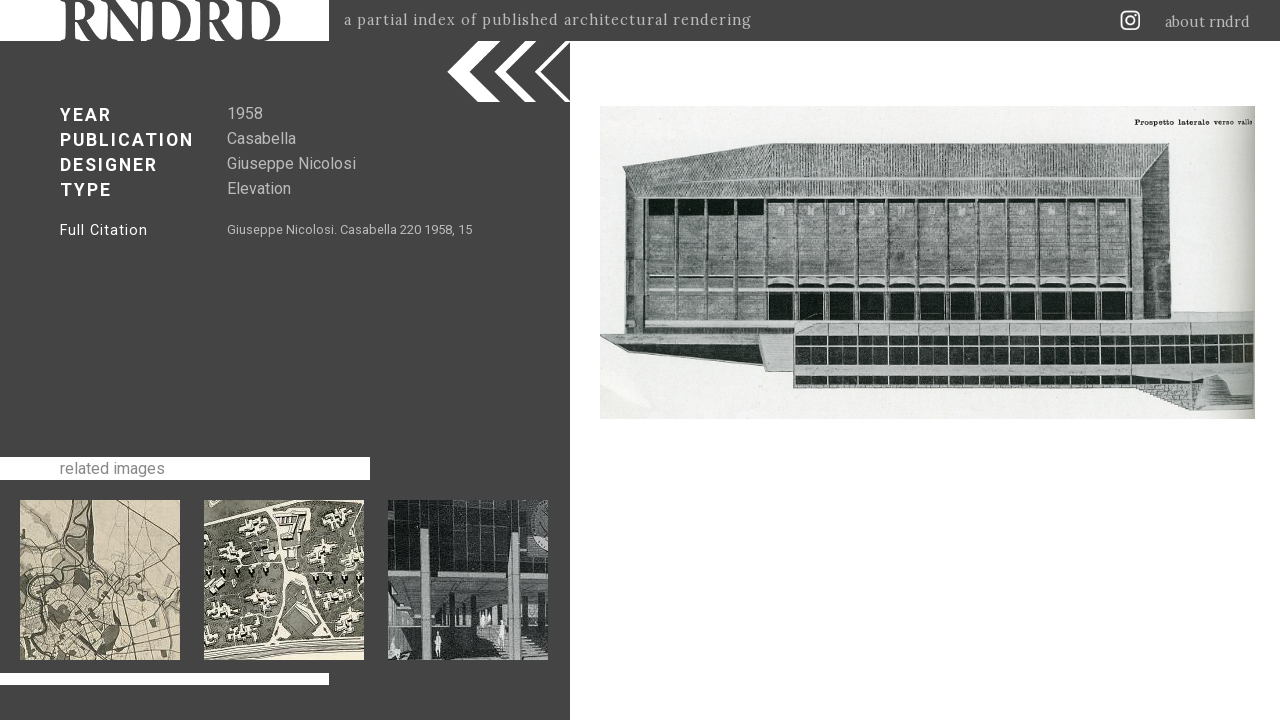

--- FILE ---
content_type: text/html; charset=utf-8
request_url: https://rndrd.com/n/1238
body_size: 3037
content:
<!DOCTYPE html PUBLIC "-//W3C//DTD XHTML+RDFa 1.0//EN" "http://www.w3.org/MarkUp/DTD/xhtml-rdfa-1.dtd">
<html xmlns="http://www.w3.org/1999/xhtml" xml:lang="en" version="XHTML+RDFa 1.0" dir="ltr">

  <head profile="http://www.w3.org/1999/xhtml/vocab">
    <meta http-equiv="Content-Type" content="text/html; charset=utf-8" />
<meta property="og:image:width" content="1673" />
<meta property="og:image" content="https://rndrd.com/i/1958-Giuseppe_Nicolosi-Casabella-220-1958-15-web.jpg" />
<meta property="og:site_name" content="RNDRD" />
<meta property="og:image:height" content="800" />
<meta property="og:description" content="RNDRD | A partial index of published architectural rendering" />
<meta property="og:title" content="Giuseppe Nicolosi. Casabella 220 1958, 15" />
<meta property="twitter:image" content="https://rndrd.com/i/1958-Giuseppe_Nicolosi-Casabella-220-1958-15-web.jpg" />
<meta property="twitter:title" content="Giuseppe Nicolosi. Casabella 220 1958, 15" />
<meta property="twitter:text:description" content="RNDRD" />
<meta property="twitter:site" content="@rndrd" />
<meta property="twitter:card" content="summary_large_image" />
<meta property="og:url" content="https://rndrd.com/n/1238" />
<meta property="og:type" content="article" />
<meta property="DC.Publisher" content="Casabella" />
<meta property="DC.Creator" content="Giuseppe Nicolosi" />
<meta name="description" content="RNDRD is a partial index of architectural drawings and models scanned from design publications throughout the 20th century." />
<meta name="Generator" content="Drupal 7 (http://drupal.org)" />
<meta property="DC.Date" content="1958" />
<meta property="DC.Type" content="Elevation" />
<meta property="DC.Title" content="Giuseppe Nicolosi. Casabella 220 1958, 15" />
<meta property="DC.Identifier" content="https://rndrd.com/i/1958-Giuseppe_Nicolosi-Casabella-220-1958-15-web.jpg" />
<meta property="DC.Description" content="A partial index of published architectural rendering" />
<meta property="DC.Contributor" content="RNDRD" />
<meta property="DC.Source" content="Giuseppe Nicolosi. Casabella 220 1958, 15" />
    <title>Giuseppe Nicolosi. Casabella 220 1958, 15 | RNDRD</title>
    <style type="text/css" media="all">
@import url("https://rndrd.com/modules/system/system.base.css?qa0qio");
@import url("https://rndrd.com/modules/system/system.menus.css?qa0qio");
@import url("https://rndrd.com/modules/system/system.messages.css?qa0qio");
@import url("https://rndrd.com/modules/system/system.theme.css?qa0qio");
</style>
<style type="text/css" media="all">
@import url("https://rndrd.com/modules/field/theme/field.css?qa0qio");
@import url("https://rndrd.com/modules/node/node.css?qa0qio");
@import url("https://rndrd.com/modules/user/user.css?qa0qio");
</style>
<style type="text/css" media="all">
@import url("https://rndrd.com/sites/all/modules/ctools/css/ctools.css?qa0qio");
@import url("https://rndrd.com/sites/all/modules/_rndrd/theme/css/_rndrd.css?qa0qio");
</style>
<link type="text/css" rel="stylesheet" href="https://fonts.googleapis.com/css?family=Roboto:400,700&amp;qa0qio" media="all" />
<link type="text/css" rel="stylesheet" href="https://fonts.googleapis.com/css?family=Lora:400,700&amp;qa0qio" media="all" />
    <script type="text/javascript" src="//ajax.googleapis.com/ajax/libs/jquery/1.8.3/jquery.min.js"></script>
<script type="text/javascript">
<!--//--><![CDATA[//><!--
window.jQuery || document.write("<script src='/sites/all/modules/jquery_update/replace/jquery/1.8/jquery.min.js'>\x3C/script>")
//--><!]]>
</script>
<script type="text/javascript" src="https://rndrd.com/misc/jquery-extend-3.4.0.js?v=1.8.3"></script>
<script type="text/javascript" src="https://rndrd.com/misc/jquery.once.js?v=1.2"></script>
<script type="text/javascript" src="https://rndrd.com/misc/drupal.js?qa0qio"></script>
<script type="text/javascript" src="https://rndrd.com/misc/ajax.js?v=7.69"></script>
<script type="text/javascript" src="https://rndrd.com/sites/all/modules/jquery_update/js/jquery_update.js?v=0.0.1"></script>
<script type="text/javascript" src="https://rndrd.com/sites/all/modules/google_analytics/googleanalytics.js?qa0qio"></script>
<script type="text/javascript">
<!--//--><![CDATA[//><!--
(function(i,s,o,g,r,a,m){i["GoogleAnalyticsObject"]=r;i[r]=i[r]||function(){(i[r].q=i[r].q||[]).push(arguments)},i[r].l=1*new Date();a=s.createElement(o),m=s.getElementsByTagName(o)[0];a.async=1;a.src=g;m.parentNode.insertBefore(a,m)})(window,document,"script","https://www.google-analytics.com/analytics.js","ga");ga("create", "UA-13201850-1", {"cookieDomain":"auto"});ga("set", "anonymizeIp", true);ga("send", "pageview");
//--><!]]>
</script>
<script type="text/javascript" src="https://rndrd.com/sites/all/modules/_rndrd/theme/js/_rndrd.js?qa0qio"></script>
<script type="text/javascript" src="https://rndrd.com/sites/all/modules/_rndrd/theme/js/masonry.pkgd.min.js?qa0qio"></script>
<script type="text/javascript" src="https://rndrd.com/sites/all/modules/_rndrd/theme/js/imagesloaded.pkgd.min.js?qa0qio"></script>
<script type="text/javascript" src="https://rndrd.com/misc/progress.js?v=7.69"></script>
<script type="text/javascript">
<!--//--><![CDATA[//><!--
jQuery.extend(Drupal.settings, {"basePath":"\/","pathPrefix":"","ajaxPageState":{"theme":"rndrd","theme_token":"8y1lWOKvU_B-GliUv3OElgAFxpLpXiAwztf_w6ycnzw","jquery_version":"1.8","js":{"\/\/ajax.googleapis.com\/ajax\/libs\/jquery\/1.8.3\/jquery.min.js":1,"0":1,"misc\/jquery-extend-3.4.0.js":1,"misc\/jquery.once.js":1,"misc\/drupal.js":1,"misc\/ajax.js":1,"sites\/all\/modules\/jquery_update\/js\/jquery_update.js":1,"sites\/all\/modules\/google_analytics\/googleanalytics.js":1,"1":1,"sites\/all\/modules\/_rndrd\/theme\/js\/_rndrd.js":1,"sites\/all\/modules\/_rndrd\/theme\/js\/masonry.pkgd.min.js":1,"sites\/all\/modules\/_rndrd\/theme\/js\/imagesloaded.pkgd.min.js":1,"misc\/progress.js":1},"css":{"modules\/system\/system.base.css":1,"modules\/system\/system.menus.css":1,"modules\/system\/system.messages.css":1,"modules\/system\/system.theme.css":1,"modules\/field\/theme\/field.css":1,"modules\/node\/node.css":1,"modules\/user\/user.css":1,"sites\/all\/modules\/ctools\/css\/ctools.css":1,"sites\/all\/modules\/_rndrd\/theme\/css\/_rndrd.css":1,"https:\/\/fonts.googleapis.com\/css?family=Roboto:400,700":1,"https:\/\/fonts.googleapis.com\/css?family=Lora:400,700":1}},"googleanalytics":{"trackOutbound":1,"trackMailto":1,"trackDownload":1,"trackDownloadExtensions":"7z|aac|arc|arj|asf|asx|avi|bin|csv|doc(x|m)?|dot(x|m)?|exe|flv|gif|gz|gzip|hqx|jar|jpe?g|js|mp(2|3|4|e?g)|mov(ie)?|msi|msp|pdf|phps|png|ppt(x|m)?|pot(x|m)?|pps(x|m)?|ppam|sld(x|m)?|thmx|qtm?|ra(m|r)?|sea|sit|tar|tgz|torrent|txt|wav|wma|wmv|wpd|xls(x|m|b)?|xlt(x|m)|xlam|xml|z|zip"}});
//--><!]]>
</script>
    <meta name="viewport" content="width=device-width, initial-scale=1">
  </head>

  <body class="html not-front not-logged-in no-sidebars page-node page-node- page-node-1238 node-type-rendering" >
    <div id="console" class="clearfix">
  </div>
<div id="header"><div id="logo-wrapper">
  <a href="/"><div id="logo"></div></a>
  <div id="slogan">a partial index of published architectural rendering</div>
</div>

<div id="right-wrapper">
  <div id="feeds">
    <a href="http://instagram.com/rndrd" target="_blank"><div class="feed instagram"></div></a>
    <!--<a href="http://pinterest.com/rndrd/" target="_blank"><div class="feed pinterest"></div></a>-->
    <!--<a href="http://rndrd.tumblr.com/" target="_blank"><div class="feed tumblr"></div></a>-->
    <!--<a href="https://twitter.com/rndrd" target="_blank"><div class="feed twitter"></div></a>-->
    <!--<a href="http://rndrd.com/rss.xml" target="_blank"><div class="feed rss"></div></a>-->
  </div>
  <div class="about"><a href="/about">about rndrd</a></div>
</div>

<div id="mobile-menu">
  <a href="/about"><div class="menu-icon"></div></a>
</div></div>
<div id="page">
  <div id="text-block-wrapper" class="open single-image"><div id="single-image-text">

  <div class="text-main">
    <div class="year">
      <div class="text-label">YEAR</div>
      <a href="/?a=142"><div class="text-value">1958</div></a>    </div>
    <div class="publication">
      <div class="text-label">PUBLICATION</div>
      <a href="/?b=207"><div class="text-value">Casabella</div></a>    </div>
    <div class="designer">
      <div class="text-label">DESIGNER</div>
      <a href="/?s=803"><div class="text-value">Giuseppe Nicolosi</div></a>    </div>
    <div class="type">
      <div class="text-label">TYPE</div>
      <div class="type-values"><a href="/?p=421"><div class="type-value">Elevation</div></a></div>
    </div>
  </div>

  <div class="text-sub">
    <div class="citation">
      <div class="text-label">Full Citation</div>
      <div class="text-value">Giuseppe Nicolosi. Casabella 220 1958, 15</div>
    </div>
    <div class="quote">
          </div>
    <div class="added">
      <div class="text-label"></div>
      <div class="text-value"></div>
    </div>
  </div>

</div>



<div id="related-images">
  <div class="related-images-label">related images</div>
  <div class="related-images-images">
          <a href="/n/1244"><div class="related-image"><img src="https://rndrd.com/i/styles/square/public/1958-Ufficio_Speciale_Nuovo_Piano_Regolatore_di_Roma-Casabella-219-1958-12-web.jpg?itok=62Xf5OU4" width="160" height="160" alt="Ufficio Speciale Nuovo Piano Regolatore di Roma. Casabella 219 1958, 12" title="Ufficio Speciale Nuovo Piano Regolatore di Roma. Casabella 219 1958, 12" /></div></a>          <a href="/n/1239"><div class="related-image"><img src="https://rndrd.com/i/styles/square/public/1958-Giuseppe_Samona-Casabella-218-1958-10-web.jpg?itok=ZfHHgcYc" width="160" height="160" alt="Giuseppe Samona. Casabella 218 1958, 10" title="Giuseppe Samona. Casabella 218 1958, 10" /></div></a>          <a href="/n/1242"><div class="related-image"><img src="https://rndrd.com/i/styles/square/public/1958-TAC-Casabella-220-1958-4-web.jpg?itok=-UFU_WSD" width="160" height="160" alt="The Architects Collaborative. Casabella 220 1958, 4" title="The Architects Collaborative. Casabella 220 1958, 4" /></div></a>      </div>
</div>

<div id="footer">
  <div id="footer-spacer">
    <div id="footer-spacer-white"></div>
    <div id="footer-spacer-dark"></div>
  </div>

  <div id="footer-text"></div>
</div></div>
<div id="image-block-wrapper" class="single-image"><div id="block-adjuster" class="open"></div>

<div id="single-image-title-wrapper">
  <div id="single-image-title">
    <a href="/n/1238">Giuseppe Nicolosi. Casabella 220 1958, 15</a>  </div>
</div>

<div id="single-image-wrapper">
  <a href="https://rndrd.com/i/1958-Giuseppe_Nicolosi-Casabella-220-1958-15-web.jpg" target="_blank"><img nid="1238" class="image" src="https://rndrd.com/i/1958-Giuseppe_Nicolosi-Casabella-220-1958-15-web.jpg" alt="Giuseppe Nicolosi. Casabella 220 1958, 15" title="Giuseppe Nicolosi. Casabella 220 1958, 15" /></a></div></div></div>
  </body>

</html>


--- FILE ---
content_type: text/plain
request_url: https://www.google-analytics.com/j/collect?v=1&_v=j102&aip=1&a=1142991864&t=pageview&_s=1&dl=https%3A%2F%2Frndrd.com%2Fn%2F1238&ul=en-us%40posix&dt=Giuseppe%20Nicolosi.%20Casabella%20220%201958%2C%2015%20%7C%20RNDRD&sr=1280x720&vp=1280x720&_u=YEBAAEABAAAAACAAI~&jid=1722294162&gjid=52746051&cid=1471552910.1764902188&tid=UA-13201850-1&_gid=1876835272.1764902188&_r=1&_slc=1&z=1965300330
body_size: -448
content:
2,cG-BL02KSD8YH